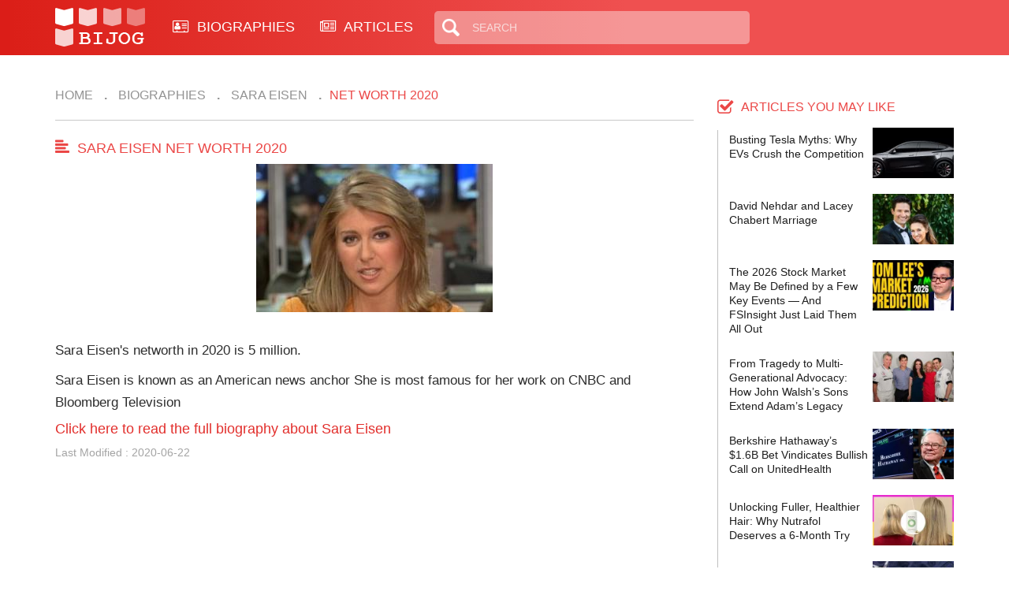

--- FILE ---
content_type: text/html; charset=UTF-8
request_url: https://bijog.com/biography/sara-eisen/networth2020
body_size: 15626
content:
<!DOCTYPE html>
<html lang="en">
<head>
    <meta charset="utf-8">
    <meta http-equiv="X-UA-Compatible" content="IE=edge">
    <meta name="viewport" content="width=device-width, initial-scale=1">

    <title>Sara Eisen Net Worth 2020 | bijog.com</title>

    <link rel="icon" type="image/png" href="/themes/bijog/images/xfavicon.png.pagespeed.ic.sSIqlFGziD.webp">

    
    
    <meta name="description" content="Sara Eisen married, divorce, salary, affair, nationality, boyfriend, legs | Sara Eisen is known as an American news anchor She is most famous for her work on CNBC and Bloomberg Television"/>

    <link href="/themes/bijog/css/A.style.css+bootstrap.min.css+font-awesome.min.css,Mcc.QBB1zHNCRB.css.pagespeed.cf.-cbXutguNZ.css" rel="stylesheet"/>
    

    <!-- Global site tag (gtag.js) - Google Analytics -->
<script async src="https://www.googletagmanager.com/gtag/js?id=G-Z8SCWQ83F9"></script>
<script>window.dataLayer=window.dataLayer||[];function gtag(){dataLayer.push(arguments);}gtag('js',new Date());gtag('config','G-Z8SCWQ83F9');</script>
</head>
<body class="latest_page">

<script async src="//pagead2.googlesyndication.com/pagead/js/adsbygoogle.js"></script>
<script>(adsbygoogle=window.adsbygoogle||[]).push({google_ad_client:"ca-pub-1958422998024560",enable_page_level_ads:true});</script>
<header>
    <div class="container">
        <div class="logo left">
            <a href="">
                <img src="[data-uri]" alt="">
            </a>
        </div>
        <div class="main_menu left desktop_show">
            <ul>
                <li>
                    <a href="/biography">
                        <i class="fa fa-address-card-o" aria-hidden="true"></i>
                        BIOGRAPHIES
                    </a>
                </li>
                <li>
                    <a href="/article">
                        <i class="fa fa-newspaper-o" aria-hidden="true"></i> ARTICLES
                    </a>
                </li>
            </ul>
        </div>
        <div class="search_box left desktop_show">
            <form action="/search/results">
                <input type="text" name="query" value="" placeholder="Search" id="s">
            </form>
        </div>
        <div class="social_icons right desktop_show">
            <ul class="social_icon">
                            </ul>
        </div>
        <div class="right mobile_show">
            <div class="search_icon left"><span class="glyphicon glyphicon-search"></span></div>
            <div class="icon_menu left">
                <div class="line_1 line"></div>
                <div class="line_2 line"></div>
                <div class="line_3 line"></div>
                <div class="line_text">Menu</div>
            </div>
        </div>
        <div class="clear"></div>
    </div>
</header>


<div class="main_content container">
    <div class="row">

        
        <div class="left main_left col-md-8 co-xs-12">
            <div class="breadcrumbs">
                <ol class="breadcrumb">
    <li><a href="https://bijog.com">Home</a></li>
            <li><a href="/biography"> Biographies</a></li>
            <li><a href="/biography/sara-eisen"> Sara Eisen</a></li>
        <li>Net Worth 2020</li>
</ol>            </div>

            <div class="content_home">
                <div class="title_line">
                    <div class="kass_tit left">Sara Eisen Net Worth 2020</div>
                </div>

                <div class="content_show">

                                            <div class="align_center ">
                                                        <a href="/image/507">
                                <img src="/uploads/images/2014/11/300x188_sara-eisen_507.jpg" width="300" title="Sara Eisen profile picture" class="full_992">
                            </a>
                            <br/>
                            <br/>
                        </div>
                    
                    <p>Sara Eisen's networth in 2020 is 5 million. </p>                    <p>Sara Eisen is known as an American news anchor She is most famous for her work on CNBC and Bloomberg Television</p>
                    <h4>
                        <a href="/biography/sara-eisen">Click here to read the full biography
                            about Sara Eisen</a>
                    </h4>

                    <div class="meta_box">
                        <div class="date_publish">
                            <div class="publish left right_mb">
                                Last Modified : 2020-06-22</div>
                            <div class="clear"></div>
                        </div>
                    </div>

                    <div style="text-align: center;">
    <br>
    <script async src="//pagead2.googlesyndication.com/pagead/js/adsbygoogle.js"></script>
    <!-- Bijog Bio Resp Below Content -->
    <ins class="adsbygoogle" style="display:block" data-ad-client="ca-pub-1958422998024560" data-ad-slot="1170324097" data-ad-format="auto"></ins>
    <script>(adsbygoogle=window.adsbygoogle||[]).push({});</script>
</div>
                </div>


                <div class="biography">
                    <div class="title_bio">You may also like</div>
<div class="content_bio">
    <script async src="//pagead2.googlesyndication.com/pagead/js/adsbygoogle.js"></script>
<!-- Bijog Matched Content -->
<ins class="adsbygoogle" style="display:block" data-ad-client="ca-pub-1958422998024560" data-ad-slot="8819884387" data-ad-format="autorelaxed"></ins>
<script>(adsbygoogle=window.adsbygoogle||[]).push({});</script>
    <ul>
            </ul>
</div>
<div class="view_more">
    <!-- <div class="btn_viewmore"><a href="" class="vm">View more..</a></div>-->
</div>                </div>

            </div>
        </div>
        <div class="right main_right col-md-4 col-xs-12">
            <div class="title_youmay">articles you may like</div>
<div class="content_youmay">
    <ul>
                    <li>
                <div class="left ctyou">
                    <div class="ct">
                        <a href="/article/busting-tesla-myths-why-evs-crush-the-competition">Busting Tesla Myths: Why EVs Crush the Competition</a>
                    </div>
                </div>

                                <div class="right imgyou">
                    <a href="/article/busting-tesla-myths-why-evs-crush-the-competition">
                        <img src="[data-uri]">
                    </a>
                </div>
                <div class="clear"></div>
            </li>
                    <li>
                <div class="left ctyou">
                    <div class="ct">
                        <a href="/article/david-nehdar-and-lacey-chabert-marriage">David Nehdar and Lacey Chabert Marriage</a>
                    </div>
                </div>

                                <div class="right imgyou">
                    <a href="/article/david-nehdar-and-lacey-chabert-marriage">
                        <img src="/uploads/images/2026/2/x128x80_david-nehdar-and-lacey-chabert-marriage_8251.jpg.pagespeed.ic.WeIn5ZToRT.webp" width="128" height="80">
                    </a>
                </div>
                <div class="clear"></div>
            </li>
                    <li>
                <div class="left ctyou">
                    <div class="ct">
                        <a href="/article/the-2026-stock-market-may-be-defined-by-a-few-key-events-and-fsinsight-just-laid-them-all-out">The 2026 Stock Market May Be Defined by a Few Key Events — And FSInsight Just Laid Them All Out</a>
                    </div>
                </div>

                                <div class="right imgyou">
                    <a href="/article/the-2026-stock-market-may-be-defined-by-a-few-key-events-and-fsinsight-just-laid-them-all-out">
                        <img src="/uploads/images/2025/9/x128x80_the-2026-stock-market-may-be-defined-by-a-few-key-events-and-fsinsight-just-laid-them-all-out_8249.jpg.pagespeed.ic.McYrJYf4a4.webp" width="128" height="80">
                    </a>
                </div>
                <div class="clear"></div>
            </li>
                    <li>
                <div class="left ctyou">
                    <div class="ct">
                        <a href="/article/from-tragedy-to-multi-generational-advocacy-how-john-walsh-s-sons-extend-adam-s-legacy">From Tragedy to Multi-Generational Advocacy: How John Walsh’s Sons Extend Adam’s Legacy</a>
                    </div>
                </div>

                                <div class="right imgyou">
                    <a href="/article/from-tragedy-to-multi-generational-advocacy-how-john-walsh-s-sons-extend-adam-s-legacy">
                        <img src="[data-uri]">
                    </a>
                </div>
                <div class="clear"></div>
            </li>
                    <li>
                <div class="left ctyou">
                    <div class="ct">
                        <a href="/article/berkshire-hathaway-s-1-6b-bet-vindicates-bullish-call-on-unitedhealth">Berkshire Hathaway’s $1.6B Bet Vindicates Bullish Call on UnitedHealth</a>
                    </div>
                </div>

                                <div class="right imgyou">
                    <a href="/article/berkshire-hathaway-s-1-6b-bet-vindicates-bullish-call-on-unitedhealth">
                        <img src="/uploads/images/2025/7/x128x80_berkshire-hathaway-s-1-6b-bet-vindicates-bullish-call-on-unitedhealth_8247.jpg.pagespeed.ic.UhlKI4Thx-.webp" width="128" height="80">
                    </a>
                </div>
                <div class="clear"></div>
            </li>
                    <li>
                <div class="left ctyou">
                    <div class="ct">
                        <a href="/article/unlocking-fuller-healthier-hair-why-nutrafol-deserves-a-6-month-try">Unlocking Fuller, Healthier Hair: Why Nutrafol Deserves a 6-Month Try</a>
                    </div>
                </div>

                                <div class="right imgyou">
                    <a href="/article/unlocking-fuller-healthier-hair-why-nutrafol-deserves-a-6-month-try">
                        <img src="[data-uri]">
                    </a>
                </div>
                <div class="clear"></div>
            </li>
                    <li>
                <div class="left ctyou">
                    <div class="ct">
                        <a href="/article/why-serious-investors-subscribe-to-tom-lee-s-fs-insight">Why Serious Investors Subscribe to Tom Lee’s FS Insight</a>
                    </div>
                </div>

                                <div class="right imgyou">
                    <a href="/article/why-serious-investors-subscribe-to-tom-lee-s-fs-insight">
                        <img src="[data-uri]">
                    </a>
                </div>
                <div class="clear"></div>
            </li>
                    <li>
                <div class="left ctyou">
                    <div class="ct">
                        <a href="/article/iwm-and-the-coming-rate-cut-playbook-why-small-caps-can-lead-and-why-iwm-is-a-sensible-long-term-hold">IWM and the coming-rate-cut playbook: why small caps can lead—and why IWM is a sensible long-term hold</a>
                    </div>
                </div>

                                <div class="right imgyou">
                    <a href="/article/iwm-and-the-coming-rate-cut-playbook-why-small-caps-can-lead-and-why-iwm-is-a-sensible-long-term-hold">
                        <img src="[data-uri]">
                    </a>
                </div>
                <div class="clear"></div>
            </li>
            </ul>
</div>            <div class="ads_sidebar">
                <div style="text-align: center;">
    <br>
    <script async src="//pagead2.googlesyndication.com/pagead/js/adsbygoogle.js"></script>
    <!-- Bijog Bio Resp Sidebar -->
    <ins class="adsbygoogle" style="display:block" data-ad-client="ca-pub-1958422998024560" data-ad-slot="2886730445" data-ad-format="auto"></ins>
    <script>(adsbygoogle=window.adsbygoogle||[]).push({});</script>
</div>            </div>
        </div>
        <div class="clear"></div>
    </div>
</div>

<footer>
    <div class="wrap_footer">
        <div class="footer_container container">
            <div class="row">
                <div class="col-xs-6 col-sm-3">
                    <div class="widget_title">Need Help?</div>
                    <div class="widget_ct">
                        <ul>
                            <li><a href="/site/contact">Contact Us</a></li>
                            <li><a href="/page/about-us">About Us</a></li>
                        </ul>
                    </div>
                </div>
                <div class="col-xs-6 col-sm-3">
                    <div class="widget_title">Site Link</div>
                    <div class="widget_ct">
                        <ul>
                            <li><a href="/biography">Biographies</a></li>
                            <li><a href="/site/sitemap">Site Map</a></li>
                        </ul>
                    </div>
                </div>
                <div class="col-xs-6 col-sm-3">
                    <div class="widget_title">Our Policy</div>
                    <div class="widget_ct">
                        <ul>
                            <li><a href="/page/privacy-policy">Privacy Policy</a></li>
                            <li><a href="/page/terms-of-use">Terms of Use</a></li>
                        </ul>
                    </div>
                </div>
                <div class="col-xs-6 col-sm-3">
                    <div class="widget_title">Webmasters</div>
                    <div class="widget_ct">
                        <ul>
                            <li><a href="/rss/index">Rss</a></li>
                        </ul>
                    </div>
                </div>
            </div>
            <div class="copyright">
                By using BiJog.com you agree to our Terms of Use and Privacy Policy.<br/>
                BiJog.com, 2025 All Rights Reserved.
            </div>
        </div>
    </div>
</footer>



<script src="/themes/bijog/js/jquery.min.js.pagespeed.jm.29OAZzvhfX.js"></script>
<script src="/themes/bijog/js/customs.js+bootstrap.min.js.pagespeed.jc.JTNxyZA3wy.js"></script><script>eval(mod_pagespeed_uRsqy8Qyjv);</script>
<script>eval(mod_pagespeed_7GOWZfkwjy);</script>

    <script>(function(i,s,o,g,r,a,m){i['GoogleAnalyticsObject']=r;i[r]=i[r]||function(){(i[r].q=i[r].q||[]).push(arguments)},i[r].l=1*new Date();a=s.createElement(o),m=s.getElementsByTagName(o)[0];a.async=1;a.src=g;m.parentNode.insertBefore(a,m)})(window,document,'script','//www.google-analytics.com/analytics.js','ga');ga('create','UA-41295858-1','bijog.com');ga('send','pageview');</script>
</body>
</html>

--- FILE ---
content_type: text/html; charset=utf-8
request_url: https://www.google.com/recaptcha/api2/aframe
body_size: 257
content:
<!DOCTYPE HTML><html><head><meta http-equiv="content-type" content="text/html; charset=UTF-8"></head><body><script nonce="uCieKN22h04xBhGhF6KfUg">/** Anti-fraud and anti-abuse applications only. See google.com/recaptcha */ try{var clients={'sodar':'https://pagead2.googlesyndication.com/pagead/sodar?'};window.addEventListener("message",function(a){try{if(a.source===window.parent){var b=JSON.parse(a.data);var c=clients[b['id']];if(c){var d=document.createElement('img');d.src=c+b['params']+'&rc='+(localStorage.getItem("rc::a")?sessionStorage.getItem("rc::b"):"");window.document.body.appendChild(d);sessionStorage.setItem("rc::e",parseInt(sessionStorage.getItem("rc::e")||0)+1);localStorage.setItem("rc::h",'1768959757649');}}}catch(b){}});window.parent.postMessage("_grecaptcha_ready", "*");}catch(b){}</script></body></html>